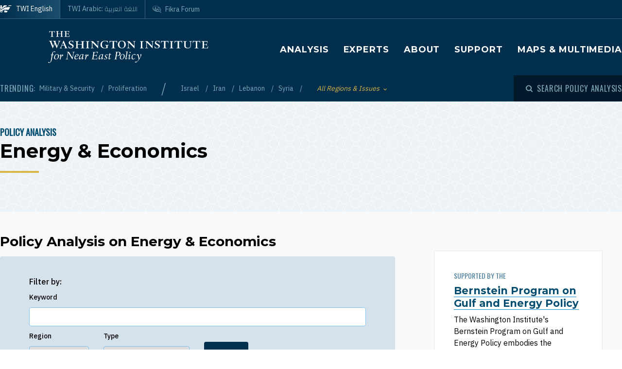

--- FILE ---
content_type: text/html; charset=UTF-8
request_url: https://www.washingtoninstitute.org/policy-analysis/energy-economics?page=57
body_size: 18379
content:
<!DOCTYPE html>
<html lang="en" dir="ltr" prefix="og: https://ogp.me/ns#">
  <head>
    <meta charset="utf-8" />
<link rel="canonical" href="https://www.washingtoninstitute.org/policy-analysis/energy-economics" />
<meta property="og:type" content="website" />
<meta property="og:url" content="https://www.washingtoninstitute.org/policy-analysis/energy-economics" />
<meta property="fb:app_id" content="256281040558" />
<meta name="twitter:card" content="summary_large_image" />
<meta name="twitter:title" content="Energy &amp; Economics" />
<meta property="og:image" content="https://www.washingtoninstitute.org/modules/custom/newcity_customizations/newcity_customizations.info.yml/images/twi-default-social.jpg" />
<meta property="twitter:image" content="https://www.washingtoninstitute.org/modules/custom/newcity_customizations/newcity_customizations.info.yml/images/twi-default-social.jpg" />
<meta name="Generator" content="Drupal 10 (https://www.drupal.org)" />
<meta name="MobileOptimized" content="width" />
<meta name="HandheldFriendly" content="true" />
<meta name="viewport" content="width=device-width, initial-scale=1.0" />
<link rel="icon" href="/themes/custom/wayah/favicon.ico" type="image/vnd.microsoft.icon" />
<link rel="alternate" hreflang="en" href="https://www.washingtoninstitute.org/policy-analysis/energy-economics" />
<link rel="alternate" hreflang="ar" href="https://www.washingtoninstitute.org/ar/policy-analysis/altaqt-walaqtsad" />
<link rel="alternate" hreflang="fa" href="https://www.washingtoninstitute.org/fa/policy-analysis/anrzhy-w-aqtsad" />
<script src="/sites/default/files/google_tag/main/google_tag.script.js?t8v94y" defer></script>

    <title>Energy &amp; Economics | The Washington Institute</title>
    <link rel="stylesheet" media="all" href="/sites/default/files/css/css_oTZbtMG1jcgPvOLIYzdfRVKxkPfdmoyvp_PxjPjlO8o.css?delta=0&amp;language=en&amp;theme=wayah&amp;include=eJw9yVESgyAMhOELoZxpNVulA8IkULWn77RaXjJf_p2z0ou2gjjiicPN37BlTYjhTWenVSY_wehegbv53x1TlhbpdpxYr_UitxsPojalDDwKtdo_51yp_dF0cyWk94Kl24Jwgn4AQeNAQQ" />
<link rel="stylesheet" media="all" href="/sites/default/files/css/css_8iPoFQS_2d0_p6hdFNgTu0423XW_15sryDTWvZh5KoI.css?delta=1&amp;language=en&amp;theme=wayah&amp;include=eJw9yVESgyAMhOELoZxpNVulA8IkULWn77RaXjJf_p2z0ou2gjjiicPN37BlTYjhTWenVSY_wehegbv53x1TlhbpdpxYr_UitxsPojalDDwKtdo_51yp_dF0cyWk94Kl24Jwgn4AQeNAQQ" />
<link rel="stylesheet" media="all" href="https://fonts.googleapis.com/css2?family=IBM+Plex+Sans:wght@400;500&amp;family=IBM+Plex+Serif:wght@400;500;700&amp;family=Oswald&amp;family=Montserrat:wght@400;600;700;800&amp;family=Changa:wght@200&amp;display=swap" />
<link rel="stylesheet" media="all" href="/sites/default/files/css/css_-NV3P3nQATrrVGOGfiItb7s10fdTOp0A9NHRpZrK7NE.css?delta=3&amp;language=en&amp;theme=wayah&amp;include=eJw9yVESgyAMhOELoZxpNVulA8IkULWn77RaXjJf_p2z0ou2gjjiicPN37BlTYjhTWenVSY_wehegbv53x1TlhbpdpxYr_UitxsPojalDDwKtdo_51yp_dF0cyWk94Kl24Jwgn4AQeNAQQ" />
<link rel="stylesheet" media="print" href="/sites/default/files/css/css_5h7AQpT5NGvaC8LWap7SsAXA3Ytuf6guj7eFMv_KjzU.css?delta=4&amp;language=en&amp;theme=wayah&amp;include=eJw9yVESgyAMhOELoZxpNVulA8IkULWn77RaXjJf_p2z0ou2gjjiicPN37BlTYjhTWenVSY_wehegbv53x1TlhbpdpxYr_UitxsPojalDDwKtdo_51yp_dF0cyWk94Kl24Jwgn4AQeNAQQ" />

    
    <meta name="format-detection" content="telephone=no">
  </head>
  <body>
        <a href="#main-content" class="visually-hidden focusable block text-center">
      Skip to main content
    </a>
    <noscript><iframe src="https://www.googletagmanager.com/ns.html?id=GTM-N3G3KV2" height="0" width="0" style="display:none;visibility:hidden"></iframe></noscript>
      <div class="dialog-off-canvas-main-canvas" data-off-canvas-main-canvas>
    <div class="layout-container">
  
<header class="header relative
               text-white
               
               bg-blue
               ">

    <div class="flex justify-between sm:hidden py-10 px-15">
    <a class="flex items-center pr-15" href="/">
      <img src="/themes/custom/wayah/static/twi_logo-lockup.svg" alt="TWI logo" class="h-40" />
      <span class="sr-only">The Washington Institute for Near East Policy</span>
    </a>
    <button id="main-menu-toggler" aria-expanded="false" class="flex relative items-center px-10 py-5 text-blue-120">
      <svg id="main-menu-open-logo" class="fill-current h-15 w-15" aria-hidden="true" viewBox="0 0 22 22" xmlns="http://www.w3.org/2000/svg"><g><rect x="0.5" y="18" width="21" height="4"/><rect x="0.5" y="9" width="21" height="4"/><rect x="0.5" width="21" height="4"/></g></svg>
      <svg id="main-menu-close-logo" class="hidden fill-current h-15 w-15" aria-hidden="true" width="14" height="14" viewBox="0 0 14 14" xmlns="http://www.w3.org/2000/svg"><path d="M13.69.321a1.057 1.057 0 0 0-1.498 0L7 5.503 1.808.31A1.057 1.057 0 1 0 .31 1.808L5.503 7 .31 12.192a1.057 1.057 0 1 0 1.497 1.497L7 8.497l5.192 5.192a1.057 1.057 0 1 0 1.497-1.497L8.497 7l5.192-5.192a1.064 1.064 0 0 0 0-1.487z" fill="currentColor" fill-rule="evenodd"/></svg>
      <span aria-hidden="true" class="pl-10 font-sans_alt uppercase">Menu</span>
      <span class="sr-only">Toggle Main Menu</span>
    </button>
  </div>

    <div id="header-content" class="hidden sm:flex flex-col px-30 sm:px-0" style="transition: height 300ms;">

    <div class="container py-15 border-b-1 border-dashed border-blue-230 mb-20  sm:py-25  sm:border-b-0 sm:mb-0 flex-row-wrap">
      <div class="flex flex-wrap justify-between">
        <div class="header__logo hidden sm:flex items-center sm:flex-shrink-0 max-w-full xl:flex-2/5">
          <a href="/" class="flex items-center">
            <div>
              <img src="/themes/custom/wayah/static/logo40.svg" alt="logo"/>
            </div>
            <div class="pl-15">
              <img src="/themes/custom/wayah/static/wordmark.svg" alt="wordmark" class="ie11:max-w-none" />
            </div>
            <span class="visually-hidden">Homepage</span>

          </a>
        </div>

        <div class="header__nav flex flex-col items-end">
          <div class="header__main-nav sm:mt-25">
                    <div>
    <nav role="navigation" aria-labelledby="block-wayah-main-menu-menu" id="block-wayah-main-menu">
            
  <h2 class="visually-hidden" id="block-wayah-main-menu-menu">Main navigation</h2>
  

        <div>


<div class="main-nav text-base md:text-lg font-bold font-heading uppercase tracking-wider">
  <ul class="no-decoration sm:flex flex-wrap -mt-10 ">
                      <li class="mt-10 pr-30"><a 
        class=""
        href="/policy-analysis">Analysis</a></li>
                      <li class="mt-10 pr-30"><a 
        class=""
        href="/experts">Experts</a></li>
                      <li class="mt-10 pr-30"><a 
        class=""
        href="/about">About</a></li>
                      <li class="mt-10 pr-30"><a 
        class=""
        href="/support">Support</a></li>
                      <li class="mt-10 "><a 
        class=""
        href="/maps-multimedia">Maps &amp; Multimedia</a></li>
      </ul>
</div></div>
  </nav>

  </div>

              </div>
        </div>
      </div>
    </div>

    <div class="header__subhead 
                sm:bg-blue-800 text-blue-230
                ">
      <div class="header__subhead-flexbox container flex flex-wrap flex-row sm:items-center text-sm sm:pt-15 md:pt-0">
        <div class="flex-none w-full sm:w-auto mr-8 mb-10 sm:mb-0 text-base text-blue-120 sm:text-blue-230">
          <span class="font-sans_alt uppercase tracking-wider">Trending:</span>
        </div>
                      <div id="block-trendingissues" class="header__trending-list">
  
  
  <ul class="slash ">
      <li>
                      <a class="" href="/policy-analysis/military-security" >
                      Military &amp; Security
                            </a>
          </li>
      <li>
                      <a class="" href="/policy-analysis/proliferation" >
                      Proliferation
                            </a>
          </li>
  </ul></div>

              <div id="block-trendingregions" class="header__trending-list">
  
  
  <ul class="slash ">
      <li>
                      <a class="" href="/policy-analysis/israel" >
                      Israel
                            </a>
          </li>
      <li>
                      <a class="" href="/policy-analysis/iran" >
                      Iran
                            </a>
          </li>
      <li>
                      <a class="" href="/policy-analysis/lebanon" >
                      Lebanon
                            </a>
          </li>
      <li>
                      <a class="" href="/policy-analysis/syria" >
                      Syria
                            </a>
          </li>
  </ul></div>

          
        <div class="pr-30">
          <button id="drawer-toggle" aria-expanded="false" class="text-gold italic flex flex-nowrap items-center">
            <span class="sr-only">Toggle List of </span>
            <span aria-hidden="true">All Regions & Issues</span>
            <svg aria-hidden="true" class="ml-8 mt-4 h-5 fill-current transition-transform duration-200" viewBox="0 0 7 5" xmlns="http://www.w3.org/2000/svg"><path d="M3.5 4.326L7 .826 6.174 0 3.5 2.688.826 0 0 .826z" fill-rule="nonzero" opacity=".9"/></svg>
          </button>
        </div>


                <div class="header__tray hidden sm:order-last -ml-30 escape-container overflow-hidden sm:bg-blue-800" style="transition: height 300ms; height: 0; min-width: 100vw;">
          <div class="container px-30 sm:px-0">
            <div class="lg:flex sm:px-20 md:px-50 lg:px-0">
                              <div class="sm:pt-40 lg:pt-20 sm:pb-30 mb-15 sm:mb-0 border-dashed border-blue-230 border-opacity-25 lg:pr-40">
                  <div class="views-element-container" id="block-views-block-header-drawer-listings-regions">
  <div class="header__tray-panel">
    
    
    <h2 class="header__tray-panel-headline intro-decoration-underline__sm">Regions &amp; Countries</h2>
    <div class="header__tray-panel-content">
      <div><div class="js-view-dom-id-75dddf55b6e0df6a558660e7de3eec03753f5e5a361b9514c5f51f08ffc277ea">
  
  
  

  
  
  

  <div class="">
  <div>
  
  <ul class="list-none column-count-3">

          <li><div class="views-field views-field-name"><span class="field-content"><a href="/policy-analysis/egypt" hreflang="en">Egypt</a></span></div></li>
          <li><div class="views-field views-field-name"><span class="field-content"><a href="/policy-analysis/gulf-states" hreflang="en">Gulf States</a></span></div></li>
          <li><div class="views-field views-field-name"><span class="field-content"><a href="/policy-analysis/iran" hreflang="en">Iran</a></span></div></li>
          <li><div class="views-field views-field-name"><span class="field-content"><a href="/policy-analysis/iraq" hreflang="en">Iraq</a></span></div></li>
          <li><div class="views-field views-field-name"><span class="field-content"><a href="/policy-analysis/israel" hreflang="en">Israel</a></span></div></li>
          <li><div class="views-field views-field-name"><span class="field-content"><a href="/policy-analysis/jordan" hreflang="en">Jordan</a></span></div></li>
          <li><div class="views-field views-field-name"><span class="field-content"><a href="/policy-analysis/lebanon" hreflang="en">Lebanon</a></span></div></li>
          <li><div class="views-field views-field-name"><span class="field-content"><a href="/policy-analysis/middle-east" hreflang="en">Middle East</a></span></div></li>
          <li><div class="views-field views-field-name"><span class="field-content"><a href="/policy-analysis/north-africa" hreflang="en">North Africa</a></span></div></li>
          <li><div class="views-field views-field-name"><span class="field-content"><a href="/policy-analysis/palestinians" hreflang="en">Palestinians</a></span></div></li>
          <li><div class="views-field views-field-name"><span class="field-content"><a href="/policy-analysis/syria" hreflang="en">Syria</a></span></div></li>
          <li><div class="views-field views-field-name"><span class="field-content"><a href="/policy-analysis/turkey" hreflang="en">Turkey</a></span></div></li>
    
  </ul>

</div>

    </div>
    

  

  

  
  
</div>
</div>

    </div>
  </div>
</div>
                </div>
                              <div class="sm:pt-40 lg:pt-20 sm:pb-30 mb-15 sm:mb-0 border-dashed border-blue-230 border-opacity-25 sm:border-t-1 lg:border-t-0 lg:border-l-1 lg:pl-40">
                  <div class="views-element-container" id="block-views-block-header-drawer-listings-issues">
  <div class="header__tray-panel">
    
    
    <h2 class="header__tray-panel-headline intro-decoration-underline__sm">Issues</h2>
    <div class="header__tray-panel-content">
      <div><div class="js-view-dom-id-dbd8cc6d5b0268a7dea36d54cf7e2121a9b8afe29b007d6e736557c329306a15">
  
  
  

  
  
  

  <div class="">
  <div>
  
  <ul class="list-none column-count-3">

          <li><div class="views-field views-field-name"><span class="field-content"><a href="/policy-analysis/arab-islamic-politics" hreflang="en">Arab &amp; Islamic Politics</a></span></div></li>
          <li><div class="views-field views-field-name"><span class="field-content"><a href="/policy-analysis/arab-israeli-relations" hreflang="en">Arab-Israeli Relations</a></span></div></li>
          <li><div class="views-field views-field-name"><span class="field-content"><a href="/policy-analysis/democracy-reform" hreflang="en">Democracy &amp; Reform</a></span></div></li>
          <li><div class="views-field views-field-name"><span class="field-content"><a href="/policy-analysis/energy-economics" hreflang="en">Energy &amp; Economics</a></span></div></li>
          <li><div class="views-field views-field-name"><span class="field-content"><a href="/policy-analysis/great-power-competition" hreflang="en">Great Power Competition</a></span></div></li>
          <li><div class="views-field views-field-name"><span class="field-content"><a href="/policy-analysis/gulf-energy-policy" hreflang="en">Gulf &amp; Energy Policy</a></span></div></li>
          <li><div class="views-field views-field-name"><span class="field-content"><a href="/policy-analysis/military-security" hreflang="en">Military &amp; Security</a></span></div></li>
          <li><div class="views-field views-field-name"><span class="field-content"><a href="/policy-analysis/peace-process" hreflang="en">Peace Process</a></span></div></li>
          <li><div class="views-field views-field-name"><span class="field-content"><a href="/policy-analysis/proliferation" hreflang="en">Proliferation</a></span></div></li>
          <li><div class="views-field views-field-name"><span class="field-content"><a href="/policy-analysis/terrorism" hreflang="en">Terrorism</a></span></div></li>
          <li><div class="views-field views-field-name"><span class="field-content"><a href="/policy-analysis/us-policy" hreflang="en">U.S. Policy</a></span></div></li>
    
  </ul>

</div>

    </div>
    

  

  

  
  
</div>
</div>

    </div>
  </div>
</div>
                </div>
                          </div>
            <button id="drawer-closer" class="sm:hidden text-gold italic flex flex-nowrap items-center">
              <span class="sr-only">Close List of All Regions and Issues</span>
              <span aria-hidden="true">Close</span>
              <svg aria-hidden="true" class="h-5 ml-8 mb-5 fill-current" style="transform: rotate(180deg);" viewBox="0 0 7 5" xmlns="http://www.w3.org/2000/svg"><path d="M3.5 4.326L7 .826 6.174 0 3.5 2.688.826 0 0 .826z" fill-rule="nonzero" opacity=".9"/></svg>
            </button>

          </div>
        </div>
                <div class="header__search w-full md:w-auto py-15 sm:pl-25 md:ml-auto my-15 sm:mb-0 md:my-0 border-blue-210 border-t-1 border-b-1 sm:mb-0 sm:border-t-0 sm:border-b-0
                    text-blue-120 sm:text-blue-230">
          <button id="search-modal-opener" aria-label="Open modal" class="flex relative items-center">
            <svg aria-hidden="true" width="15" height="15" viewBox="0 0 15 15" xmlns="http://www.w3.org/2000/svg"><path d="M10.243 2.243a6.002 6.002 0 0 1 .648 7.72l2.887 2.886a1 1 0 0 1-1.327 1.492l-.087-.078-2.887-2.887a6.002 6.002 0 0 1-7.72-9.133 6 6 0 0 1 8.486 0zM3.172 3.657a4 4 0 1 0 5.656 5.657 4 4 0 0 0-5.656-5.657z" fill="currentColor" fill-rule="nonzero"/></svg>
            <span class="pl-8 font-sans_alt uppercase tracking-wider text-base">Search Policy Analysis</span>
          </button>
        </div>

      </div>
    </div>

    <div class="header__superhead container pb-15 sm:pb-0 border-blue-230 sm:border-border border-b-1 sm:order-first text-sm">
      <div class="header__superhead-flexbox inline-flex flex-col sm:flex-row text-blue-230 sm:text-white">
        <div class="header__home__wrapper mr-auto sm:mr-0">
          <a class="header__home" href="/">
            <svg aria-hidden="true" class="hidden sm:block fill-current z-10 h-15 ie11:w-30 mr-8 flex-shrink-0" viewBox="0 0 1034 618" xmlns="http://www.w3.org/2000/svg"><path d="M364 439.384c152.11-23.576 262.16 36.991 287 52.343l-49.726 75.058h-.165S581.734 595 545.894 595H364zM257 479l-63.225 89.326s-18.943 26.314-54.057 26.54L-4 595c81.632-20.404 184.324-80.135 184.324-80.135C205.944 500.91 232.636 487.99 257 479zm380.938-340.935C751.26 136.367 835.604 168.513 859 179.598L716.795 390.474c-133.392-30.307-250.847-25.354-357.304 4.057v-72.784l-60.616 89.27c-45.51 17.453-97.028 44.033-140.47 66.793C58.43 530.17-6.104 555.1-49 558V427.173c66.482-1.793 151.824-19.977 371.841-178.446 87.622-63.067 170.992-94.082 247.237-105.261v83.09zM160.938-23v251.12L338.33 5.013S357.987-23 394.085-23H572v99.03c-108.555 24.265-195.714 70.447-278.512 134.775C61.986 390.6-33.298 371.933-49 369.11V-23h209.939zM53.766 180.064l-16.297 40.229H-2.395l34.86 33.966-17.847 41.462L53.765 272.5l42.388 23.221-17.512-41.462 34.858-33.966H73.137l-19.372-40.229zm0-169.69L37.468 50.53H-2.395l34.86 33.99-17.847 41.439 39.147-23.174 42.388 23.174L78.641 84.52l34.858-33.99H73.137L53.765 10.374zM985-5l-43.402 61.402C909.233 54.328 813.373 50.423 698 66l38.978-48.451S750.436-5 778.982-5H985z" fill-rule="evenodd"/></svg>
            <span>TWI English</span>
          </a>
        </div>
        <a class="mr-auto sm:mr-0 " href="/ar">
          <span class="relative">TWI Arabic: <span class="font-rtl font-ar">اللغة العربية</span></span>
        </a>
        
        <a class="header__fikra mr-auto sm:mr-0 " href="/fikraforum">
          <svg aria-hidden="true" class="hidden sm:block fill-current z-10 h-15 ie11:w-30 mr-8 flex-shrink-0" viewBox="0 0 23 19" xmlns="http://www.w3.org/2000/svg"><path d="M1.91 10.533C-2.53 5.493 1.217-.586 8.552.045c6.513.56 16.588 6.445 12.41 13.11.127.557.332 1.231.559 1.919l.154.459c.57 1.684 1.195 3.314 1.035 3.39-.143.07-1.473-1.023-2.832-2.167l-.388-.327c-.773-.654-1.52-1.29-2.023-1.7-6.391 1.163-12.635-.877-15.557-4.196zm18.004 1.574C24.438 6.137 12.95.039 6.279.57 3.153.818.155 2.66.861 6.338c1.078 5.62 9.263 7.635 16.43 6.643 1.51 1.287 2.705 3.277 4.373 4.406-.403-1.811-1.267-3.55-1.75-5.28zm-2.098-1.05c-.002.652-.482.86-1.023.981-.354.112-.743.181-1.074.243l.005-.02c.03-.112.172-.627.17-.679l1.458-.398c.152-.045.305-.088.462-.126zm-3.67-7.865c2.793.994 4.786 2.788 6.117 5.244-1.614-1.533-3.192-3.1-5.418-4.02-.445 1.186-.536 3.11-.525 4.753.89.168 1.896.285 3.147.315-.144-.627.215-1.693.699-1.398 4.228 2.577-3.624 2.967-5.419 1.573C9.633 15.005.01 8.918 2.434 3.366 1.187 8.81 11.123 14.23 12.222 7.037c.221.437.715 1.123.644 1.628 0 0 .25.326.58.35.436-1.661-.06-4.485.7-5.823zm4.656 6.203c.225-.168-.478-1.002-.71-.634-.326.376.38.88.71.634zM5.95 3.939c0-.346.854-.223.854-.223 2.323.151 3.173 2.616 2.622 5.07C5.69 10.4 5.876 6.421 6.509 4.433c-.285-.146-.56-.33-.56-.495zm11.342 2.923c.382.026.375.44.35.874-.606.123-.627-.612-.35-.874zM7.503 4.94c-.91.931-.933 3.477 1.049 2.622.422-.998-.213-2.314-1.049-2.622zm.04-2.5l.305.245.061.793s-.183-.061-.305-.244-.366-.275-.366-.275l.305-.519zm-.854-.23l.305.244.06.793s-.182-.06-.304-.244c-.122-.183-.367-.274-.367-.274l.306-.52z" fill-rule="evenodd"/></svg>
          <span class="relative">Fikra Forum</span>
        </a>
      </div>
    </div>

    <div class="py-15 sm:hidden">
      <button id="main-menu-closer" class="flex relative items-center text-blue-120">
        <svg class="fill-current h-15 w-15" aria-hidden="true" width="14" height="14" viewBox="0 0 14 14" xmlns="http://www.w3.org/2000/svg"><path d="M13.69.321a1.057 1.057 0 0 0-1.498 0L7 5.503 1.808.31A1.057 1.057 0 1 0 .31 1.808L5.503 7 .31 12.192a1.057 1.057 0 1 0 1.497 1.497L7 8.497l5.192 5.192a1.057 1.057 0 1 0 1.497-1.497L8.497 7l5.192-5.192a1.064 1.064 0 0 0 0-1.487z" fill="currentColor" fill-rule="evenodd"/></svg>
        <span class="pl-10 font-sans_alt uppercase">Close Menu</span>
      </button>
    </div>
  </div>

    <div id="search-modal" class="z-50 fixed inset-0 bg-blue-800 transition-opacity duration-300" aria-hidden="true">
    <div role="dialog" aria-modal="true" aria-labelledby="search-modal-label">
      <div id="search-modal-content" class="container flex flex-col relative mx-auto px-10 pt-50">
        <button id="search-modal-closer" disabled class="relative self-end text-blue-230 text-base" aria-label="Close modal" data-micromodal-close>
          <svg class="fill-current inline-block mr-8 w-12" aria-hidden="true" width="14" height="14" viewBox="0 0 14 14" xmlns="http://www.w3.org/2000/svg"><path d="M13.69.321a1.057 1.057 0 0 0-1.498 0L7 5.503 1.808.31A1.057 1.057 0 1 0 .31 1.808L5.503 7 .31 12.192a1.057 1.057 0 1 0 1.497 1.497L7 8.497l5.192 5.192a1.057 1.057 0 1 0 1.497-1.497L8.497 7l5.192-5.192a1.064 1.064 0 0 0 0-1.487z" fill="currentColor" fill-rule="evenodd"/></svg>
          <span class="uppercase font-sans_alt tracking-wider align-middle">Close</span>
        </button>
        <form class="mt-30" method="get" action="/policy-analysis">
          <label class="inline-block text-white text-lg sm:text-3xl md:text-5xl lg:text-7xl font-heading font-bold mb-10" for="policy-search" id="search-modal-label">Search Policy Analysis</label>
          <div class="flex sm:mt-20">
            <input class="flex-1 bg-blue-500 font-heading font-normal text-blue-250 sm:text-lg md:text-2xl lg:text-4xl px-15 py-20 sm:p-40 border-0" id="policy-search" name="keyword" placeholder="Enter keywords to search..."/>
            <button type="submit" class="bg-blue-500 hover:bg-blue-290 ml-10 px-25 md:px-35 lg:px-40 text-white text-base" aria-label="Search">
              <svg class="fill-current mx-auto" aria-hidden="true" width="15" height="15" viewBox="0 0 15 15" xmlns="http://www.w3.org/2000/svg"><path d="M10.243 2.243a6.002 6.002 0 0 1 .648 7.72l2.887 2.886a1 1 0 0 1-1.327 1.492l-.087-.078-2.887-2.887a6.002 6.002 0 0 1-7.72-9.133 6 6 0 0 1 8.486 0zM3.172 3.657a4 4 0 1 0 5.656 5.657 4 4 0 0 0-5.656-5.657z" fill="currentColor" fill-rule="nonzero"/></svg>
              <span class="hidden sm:block mt-3 uppercase font-sans_alt tracking-wider">Search</span>
            </button>
          </div>
                  </form>
      </div>
    </div>
  </div>
</header>
  <main role="main" id="main-content">
          <div class="layout-content">
          <div>
    <div data-drupal-messages-fallback class="hidden"></div>
<div id="block-wayah-content">
  
    
              <div>
      
      

      <div class="page-header">
      <div class="bg-blue-50 pb-20 lg:pb-60" style="background-image: url('/themes/custom/wayah/static/bgtile_stars-light.svg');">
      <div class="container xl-max:px-20 pt-20 lg:pt-50">
                <div class="pseudo-breadcrumb text-blue-500 uppercase font-sans_alt">
                  <div id="block-wayah-breadcrumbs">
  
    
      <nav role="navigation" aria-labelledby="system-breadcrumb">
  <h2 id="system-breadcrumb" class="visually-hidden">Breadcrumb</h2>
  <div class="font-sans_alt text-lg uppercase">
    <ul class="slash ">
      <li>
                      <a class="font-bold " href="/policy-analysis" >
                      Policy Analysis
                            </a>
          </li>
  </ul>  </div>
</nav>

  </div>

      
        </div>
                <div>
          <h1 class="intro-decoration-underline">
            <div class="field field--name-name field--type-string field--label-hidden field__item">Energy &amp; Economics</div>
      </h1>

          
        </div>
      </div>
    </div>
  </div>
                        <div class="layout layout--onecol">
        <div >
          
        </div>
      </div>
    
<div class="layout layout--sidebar bg-gray-100">
  <div class="container sidebar-container flex flex-col-reverse flex-wrap lg:flex-row lg:flex-no-wrap lg:space-x-40">
            <div class="sidebar__main">
      <div class="lg-max:px-10 py-10 lg:py-40">
          <div>
  
  
  <div class="container pb-20 lg:pb-40">
        <h2 id="policy-analysis-on-energy-economics" class=" text-3xl mb-10">Policy Analysis on Energy &amp; Economics</h2>
        
<div class="field field--name-field-view field--type-viewfield field--label-hidden">
  
    
        
<div class="field__item field__item-label-hidden">
  
    
      <div class="views-element-container"><div class="js-view-dom-id-9b2d9828dbd2a743ebdc3ef28af516d5226ce258b19c3b6501d8ac9b9f08e3c7">
  
  
  

  
  <form class="views-exposed-form" data-drupal-selector="views-exposed-form-policy-article-listings-block-6" action="/policy-analysis/energy-economics" method="get" id="views-exposed-form-policy-article-listings-block-6" accept-charset="UTF-8">
  
<div class="bg-blue-120 py-20 lg:py-40 px-20 lg:px-60 rounded mb-40">
  <p class="mb-10 font-medium">Filter by:</p>
      <div class="mb-10">
    
<div class="js-form-item form-item js-form-type-textfield form-item-keyword js-form-item-keyword text-sm mb-10 lg:mb-0">
      <label for="edit-keyword">Keyword</label>
        <input data-drupal-selector="edit-keyword" type="text" id="edit-keyword" name="keyword" value="" size="30" maxlength="128" class="form-text" />

        </div>

  </div>
      <div class="md:flex md:space-x-30 items-end">
    
<div class="js-form-item form-item js-form-type-select form-item-region js-form-item-region text-sm mb-10 lg:mb-0">
      <label for="edit-region">Region</label>
        <select data-drupal-selector="edit-region" id="edit-region" name="region" class="form-select"><option value="All" selected="selected">- Any -</option><option value="13">Egypt</option><option value="17">Gulf States</option><option value="16">Iran</option><option value="14">Iraq</option><option value="34">Israel</option><option value="44">Jordan</option><option value="36">Lebanon</option><option value="54">Middle East</option><option value="40">North Africa</option><option value="35">Palestinians</option><option value="45">Syria</option><option value="42">Turkey</option></select>
        </div>

<div class="js-form-item form-item js-form-type-select form-item-type js-form-item-type text-sm mb-10 lg:mb-0">
      <label for="edit-type">Type</label>
        <select data-drupal-selector="edit-type" id="edit-type" name="type" class="form-select"><option value="All" selected="selected">- Any -</option><option value="95">Articles &amp; Testimony</option><option value="96">Brief Analysis</option><option value="97">In-Depth Reports</option></select>
        </div>
<div data-drupal-selector="edit-actions" class="form-actions js-form-wrapper form-wrapper" id="edit-actions">  <input data-drupal-selector="edit-submit-policy-article-listings" type="submit" id="edit-submit-policy-article-listings" value="Apply" class="button js-form-submit form-submit btn" />
</div>

  </div>
</div>
</form>

  

  <div class="">
  

  <div>


    <div  class="first odd">
  
    <div>
  
  <a href="/policy-analysis/us-trade-middle-east-opportunities-and-challenges" class="teaser block lg:flex mb-30">
    <div class="">
        <div class="superhead font-sans_alt text-sm text-blue-280 uppercase mb-8">In-Depth Reports</div>
        <div>
      <span class="heading font-semibold text-lg font-heading text-blue-500 link">U.S. Trade with the Middle East:</span>
    </div>
        <div class="byline text-sm mt-5 italic">Opportunities and Challenges</div>
    
    <div class="font-serif text-sm my-15">
      
            <div class="wysiwyg font-serif field field--name-body field--type-text-with-summary field--label-hidden field__item">  <div class="trimmed">When I look at the set of challenges we face in the Middle East, it seems like a lot of elements are now being pushed to the fore -- Iran, Iraq, the Israeli-Palestinian peace process, and democratization. One issue that always has garnered less attention in the region is economics</div>

</div>
      
    </div>

    <div class="font-gray-930 text-xs flex flex-wrap">
      <div>Sep 19, 2003 </div>
                </div>
  </div>
</a></div>

    </div>
  

    <div  class="even">
  
    <div>
  
  <a href="/policy-analysis/iraqs-ruptured-pipeline-peace" class="teaser block lg:flex mb-30">
    <div class="">
        <div class="superhead font-sans_alt text-sm text-blue-280 uppercase mb-8">Articles &amp; Testimony</div>
        <div>
      <span class="heading font-semibold text-lg font-heading text-blue-500 link">Iraq&#039;s Ruptured Pipeline to Peace</span>
    </div>
    
    <div class="font-serif text-sm my-15">
      
            <div class="wysiwyg font-serif field field--name-body field--type-text-with-summary field--label-hidden field__item">  <div class="trimmed">The attacks against the United Nations headquarters yesterday and against Iraq's oil pipeline to Turkey last weekend illustrate how political and economic security are closely entwined. Ba'athist diehards know that the continuing hardships stemming from economic collapse is what will raise the political temperature among ordinary Iraqis. The lack of</div>

</div>
      
    </div>

    <div class="font-gray-930 text-xs flex flex-wrap">
      <div>Aug 20, 2003 </div>
              <span class="mx-8 text-blue-280">◆</span>
        <ul class="comma-separated contents">
                    <li>Michael Knights</li>
                  </ul>
                </div>
  </div>
</a></div>

    </div>
  

    <div  class="odd">
  
    <div>
  
  <a href="/policy-analysis/turkish-water-israel" class="teaser block lg:flex mb-30">
    <div class="">
        <div class="superhead font-sans_alt text-sm text-blue-280 uppercase mb-8">Brief Analysis</div>
        <div>
      <span class="heading font-semibold text-lg font-heading text-blue-500 link">Turkish Water to Israel?</span>
    </div>
    
    <div class="font-serif text-sm my-15">
      
            <div class="wysiwyg font-serif field field--name-body field--type-text-with-summary field--label-hidden field__item">  <div class="trimmed">A Turkish delegation is expected to be in Israel within the next few weeks, perhaps as early as August 20, to sign an agreement committing Israel to buy 50 million cubic meters (mcm) of water annually from Turkey for the next twenty years. Once the operational details -- price, timeline</div>

</div>
      
    </div>

    <div class="font-gray-930 text-xs flex flex-wrap">
      <div>Aug 14, 2003 </div>
                </div>
  </div>
</a></div>

    </div>
  

    <div  class="even">
  
    <div>
  
  <a href="/policy-analysis/budgetary-predictions-cast-doubt-rapid-iraqi-reconstruction" class="teaser block lg:flex mb-30">
    <div class="">
        <div class="superhead font-sans_alt text-sm text-blue-280 uppercase mb-8">Brief Analysis</div>
        <div>
      <span class="heading font-semibold text-lg font-heading text-blue-500 link">Budgetary Predictions Cast Doubt on Rapid Iraqi Reconstruction</span>
    </div>
    
    <div class="font-serif text-sm my-15">
      
            <div class="wysiwyg font-serif field field--name-body field--type-text-with-summary field--label-hidden field__item">  <div class="trimmed">If Iraq is to rebuild its infrastructure and restore its economy at the pace forecast by the Coalition Provisional Authority (CPA), it will need to bridge a major near-term financing gap by increasing capital inflows from outside the country and simultaneously improving its ability to absorb aid and investment. Oil</div>

</div>
      
    </div>

    <div class="font-gray-930 text-xs flex flex-wrap">
      <div>Aug 12, 2003 </div>
              <span class="mx-8 text-blue-280">◆</span>
        <ul class="comma-separated contents">
                    <li>Michael Knights</li>
                  </ul>
                </div>
  </div>
</a></div>

    </div>
  

    <div  class="odd">
  
    <div>
  
  <a href="/policy-analysis/us-policy-and-iraqi-oil-challenges-ahead" class="teaser block lg:flex mb-30">
    <div class="">
        <div class="superhead font-sans_alt text-sm text-blue-280 uppercase mb-8">Brief Analysis</div>
        <div>
      <span class="heading font-semibold text-lg font-heading text-blue-500 link">U.S. Policy and Iraqi Oil:</span>
    </div>
        <div class="byline text-sm mt-5 italic">The Challenges Ahead</div>
    
    <div class="font-serif text-sm my-15">
      
            <div class="wysiwyg font-serif field field--name-body field--type-text-with-summary field--label-hidden field__item">  <div class="trimmed">This Thursday, the Organization of the Petroleum Exporting Countries (OPEC) -- the oil producers' cartel of which Iraq is a founding member -- meets in Vienna to discuss production cuts intended to maintain the current, relatively high price of oil. The United States is not expected to send a representative</div>

</div>
      
    </div>

    <div class="font-gray-930 text-xs flex flex-wrap">
      <div>Apr 22, 2003 </div>
              <span class="mx-8 text-blue-280">◆</span>
        <ul class="comma-separated contents">
                    <li>Simon Henderson</li>
                  </ul>
                </div>
  </div>
</a></div>

    </div>
  

    <div  class="even">
  
    <div>
  
  <a href="/policy-analysis/fighting-all-fronts" class="teaser block lg:flex mb-30">
    <div class="">
        <div class="superhead font-sans_alt text-sm text-blue-280 uppercase mb-8">Articles &amp; Testimony</div>
        <div>
      <span class="heading font-semibold text-lg font-heading text-blue-500 link">Fighting on All Fronts</span>
    </div>
    
    <div class="font-serif text-sm my-15">
      
            <div class="wysiwyg font-serif field field--name-body field--type-text-with-summary field--label-hidden field__item">  <div class="trimmed">A recent State Department security warning urged all Americans abroad to make sure their cars have a full tank of gas. The message itself was odd: Is there really a Foggy Bottom office responsible for the level of petrol in every expatriate's gas tank? But the emphasis on prevention was</div>

</div>
      
    </div>

    <div class="font-gray-930 text-xs flex flex-wrap">
      <div>Feb 24, 2003 </div>
              <span class="mx-8 text-blue-280">◆</span>
        <ul class="comma-separated contents">
                    <li>Robert Satloff</li>
                  </ul>
                </div>
  </div>
</a></div>

    </div>
  

    <div  class="odd">
  
    <div>
  
  <a href="/policy-analysis/jordans-economic-upturn" class="teaser block lg:flex mb-30">
    <div class="">
        <div class="superhead font-sans_alt text-sm text-blue-280 uppercase mb-8">Brief Analysis</div>
        <div>
      <span class="heading font-semibold text-lg font-heading text-blue-500 link">Jordan&#039;s Economic Upturn</span>
    </div>
    
    <div class="font-serif text-sm my-15">
      
            <div class="wysiwyg font-serif field field--name-body field--type-text-with-summary field--label-hidden field__item">  <div class="trimmed">Jordan has always been regarded as a buffer state, wedged between turmoil to its east in Iraq and to its west in Israel and the West Bank. While those neighbors have faced turbulence in recent years, Jordan has enjoyed three years of substantial economic growth. Indeed, Jordan provides a positive</div>

</div>
      
    </div>

    <div class="font-gray-930 text-xs flex flex-wrap">
      <div>Feb 12, 2003 </div>
                </div>
  </div>
</a></div>

    </div>
  

    <div  class="even">
  
    <div>
  
  <a href="/policy-analysis/bushs-postwar-ambitions-iraq" class="teaser block lg:flex mb-30">
    <div class="">
        <div class="superhead font-sans_alt text-sm text-blue-280 uppercase mb-8">Articles &amp; Testimony</div>
        <div>
      <span class="heading font-semibold text-lg font-heading text-blue-500 link">Bush&#039;s Postwar Ambitions for Iraq</span>
    </div>
    
    <div class="font-serif text-sm my-15">
      
            <div class="wysiwyg font-serif field field--name-body field--type-text-with-summary field--label-hidden field__item">  <div class="trimmed">To bolster the case for war, U.S. Secretary of State Colin Powell presented the United Nations Security Council new evidence that Saddam Hussein continues to violate the disarmament clauses of Security Council resolution 1441. This strategy dovetails with President George Bush's repeated mantra that Saddam Hussein poses an unmistakable threat</div>

</div>
      
    </div>

    <div class="font-gray-930 text-xs flex flex-wrap">
      <div>Feb 10, 2003 </div>
                </div>
  </div>
</a></div>

    </div>
  

    <div  class="odd">
  
    <div>
  
  <a href="/policy-analysis/peace-pays-jordan" class="teaser block lg:flex mb-30">
    <div class="">
        <div class="superhead font-sans_alt text-sm text-blue-280 uppercase mb-8">Articles &amp; Testimony</div>
        <div>
      <span class="heading font-semibold text-lg font-heading text-blue-500 link">Peace Pays Off for Jordan</span>
    </div>
    
    <div class="font-serif text-sm my-15">
      
            <div class="wysiwyg font-serif field field--name-body field--type-text-with-summary field--label-hidden field__item">  <div class="trimmed">As Iraq continues its rejectionist course, Islamic militancy remains strong and ongoing terrorist attacks stoke Palestinian-Israeli violence, expectations in the Middle East have plunged lower than the Dead Sea. Yet amid the gloom there is a glimmer of good news: Jordan. It has been said that Jordan is the quintessential</div>

</div>
      
    </div>

    <div class="font-gray-930 text-xs flex flex-wrap">
      <div>Jan 31, 2003 </div>
              <span class="mx-8 text-blue-280">◆</span>
        <ul class="comma-separated contents">
                    <li>David Makovsky</li>
                  </ul>
                </div>
  </div>
</a></div>

    </div>
  

    <div  class="even">
  
    <div>
  
  <a href="/policy-analysis/iran-reformist-blues-economic-woes" class="teaser block lg:flex mb-30">
    <div class="">
        <div class="superhead font-sans_alt text-sm text-blue-280 uppercase mb-8">Brief Analysis</div>
        <div>
      <span class="heading font-semibold text-lg font-heading text-blue-500 link">Iran:</span>
    </div>
        <div class="byline text-sm mt-5 italic">Reformist Blues, Economic Woes</div>
    
    <div class="font-serif text-sm my-15">
      
            <div class="wysiwyg font-serif field field--name-body field--type-text-with-summary field--label-hidden field__item">  <div class="trimmed">Iran has been experiencing nationwide student demonstrations this week, touched off by a hardline court's recent decision to sentence Tehran professor Hashem Aghajari to death for advocating reform of the Shi'i clergy. Although Aghajari's message was well within the mainstream of traditional Shi'a thought, it presented a challenge to the</div>

</div>
      
    </div>

    <div class="font-gray-930 text-xs flex flex-wrap">
      <div>Nov 19, 2002 </div>
                </div>
  </div>
</a></div>

    </div>
  

    <div  class="odd">
  
    <div>
  
  <a href="/policy-analysis/prospects-palestinian-economic-reform" class="teaser block lg:flex mb-30">
    <div class="">
        <div class="superhead font-sans_alt text-sm text-blue-280 uppercase mb-8">Brief Analysis</div>
        <div>
      <span class="heading font-semibold text-lg font-heading text-blue-500 link">Prospects for Palestinian Economic Reform</span>
    </div>
    
    <div class="font-serif text-sm my-15">
      
            <div class="wysiwyg font-serif field field--name-body field--type-text-with-summary field--label-hidden field__item">  <div class="trimmed">The Palestinian economy has reached a situation like none it has ever experienced before. For several years leading up to 1999, average annual growth within the PA was estimated at 6.5 percent. Unemployment shrank to around 11.5 percent, poverty figures were on the decline, and, for the first time, the</div>

</div>
      
    </div>

    <div class="font-gray-930 text-xs flex flex-wrap">
      <div>Aug 19, 2002 </div>
                </div>
  </div>
</a></div>

    </div>
  

    <div  class="even">
  
    <div>
  
  <a href="/policy-analysis/palestinians-lost-marshall-plans" class="teaser block lg:flex mb-30">
    <div class="">
        <div class="superhead font-sans_alt text-sm text-blue-280 uppercase mb-8">Articles &amp; Testimony</div>
        <div>
      <span class="heading font-semibold text-lg font-heading text-blue-500 link">The Palestinians&#039; Lost Marshall Plans</span>
    </div>
    
    <div class="font-serif text-sm my-15">
      
            <div class="wysiwyg font-serif field field--name-body field--type-text-with-summary field--label-hidden field__item">  <div class="trimmed">The report released this week by the US Agency for International Development on malnutrition in the Palestinian territories signals how deep the humanitarian and economic crisis has become. It is heartening to see the growing concern about how to alleviate the suffering of Palestinians and at the same time give</div>

</div>
      
    </div>

    <div class="font-gray-930 text-xs flex flex-wrap">
      <div>Aug 9, 2002 </div>
              <span class="mx-8 text-blue-280">◆</span>
        <ul class="comma-separated contents">
                    <li>Patrick Clawson</li>
                  </ul>
                </div>
  </div>
</a></div>

    </div>
  

    <div  class="odd">
  
    <div>
  
  <a href="/policy-analysis/israeli-domestic-policy-issues-amid-sharp-economic-downturn" class="teaser block lg:flex mb-30">
    <div class="">
        <div class="superhead font-sans_alt text-sm text-blue-280 uppercase mb-8">Brief Analysis</div>
        <div>
      <span class="heading font-semibold text-lg font-heading text-blue-500 link">Israeli Domestic Policy Issues amid Sharp Economic Downturn</span>
    </div>
    
    <div class="font-serif text-sm my-15">
      
            <div class="wysiwyg font-serif field field--name-body field--type-text-with-summary field--label-hidden field__item">  <div class="trimmed">This week, amid a deep economic recession, the national unity government of Israeli prime minister Ariel Sharon narrowly adopted a 2003 austerity budget. Given the likelihood of new elections within a year, the time and attention of Israeli policymakers will likely be devoted to political maneuvering on serious domestic problems</div>

</div>
      
    </div>

    <div class="font-gray-930 text-xs flex flex-wrap">
      <div>Aug 2, 2002 </div>
              <span class="mx-8 text-blue-280">◆</span>
        <ul class="comma-separated contents">
                    <li>David Makovsky</li>
                  </ul>
                </div>
  </div>
</a></div>

    </div>
  

    <div  class="even">
  
    <div>
  
  <a href="/policy-analysis/watershed-will-iranian-people-should-not-be-ignored-time-around" class="teaser block lg:flex mb-30">
    <div class="">
        <div class="superhead font-sans_alt text-sm text-blue-280 uppercase mb-8">Articles &amp; Testimony</div>
        <div>
      <span class="heading font-semibold text-lg font-heading text-blue-500 link">Watershed:</span>
    </div>
        <div class="byline text-sm mt-5 italic">The Will of the Iranian People Should Not Be Ignored This Time Around</div>
    
    <div class="font-serif text-sm my-15">
      
            <div class="wysiwyg font-serif field field--name-body field--type-text-with-summary field--label-hidden field__item">  <div class="trimmed">Iran is reaching the boiling point. On July 21, the Islamic Revolutionary Guard Corps, enforcers for Supreme Leader Ayatollah Ali Khamenei's religious dictatorship, issued a warning that some Iranians see as a possible prelude to a state-of-emergency declaration and a Tiananmen Square-style crackdown. The basis of the Revolutionary Guards' complaints</div>

</div>
      
    </div>

    <div class="font-gray-930 text-xs flex flex-wrap">
      <div>Jul 26, 2002 </div>
                </div>
  </div>
</a></div>

    </div>
  

    <div  class="odd">
  
    <div>
  
  <a href="/policy-analysis/us-saudi-energy-policy-stands-brink" class="teaser block lg:flex mb-30">
    <div class="">
        <div class="superhead font-sans_alt text-sm text-blue-280 uppercase mb-8">Brief Analysis</div>
        <div>
      <span class="heading font-semibold text-lg font-heading text-blue-500 link">U.S.-Saudi Energy Policy Stands at the Brink</span>
    </div>
    
    <div class="font-serif text-sm my-15">
      
            <div class="wysiwyg font-serif field field--name-body field--type-text-with-summary field--label-hidden field__item">  <div class="trimmed">Just short of four years since Crown Prince Abdullah, while on a trip to Washington, met leaders of U.S. energy companies to discuss cooperation efforts, negotiations to secure $25 billion of investment for Saudi gas projects have broken down. A policy that should have cemented the energy-supply facet of Washington's</div>

</div>
      
    </div>

    <div class="font-gray-930 text-xs flex flex-wrap">
      <div>Jul 25, 2002 </div>
              <span class="mx-8 text-blue-280">◆</span>
        <ul class="comma-separated contents">
                    <li>Simon Henderson</li>
                  </ul>
                </div>
  </div>
</a></div>

    </div>
  

    <div  class="even">
  
    <div>
  
  <a href="/policy-analysis/accounting-and-accountability-defining-donor-requirements-palestinian-reform" class="teaser block lg:flex mb-30">
    <div class="">
        <div class="superhead font-sans_alt text-sm text-blue-280 uppercase mb-8">Brief Analysis</div>
        <div>
      <span class="heading font-semibold text-lg font-heading text-blue-500 link">Accounting and Accountability:</span>
    </div>
        <div class="byline text-sm mt-5 italic">Defining Donor Requirements for Palestinian Reform</div>
    
    <div class="font-serif text-sm my-15">
      
            <div class="wysiwyg font-serif field field--name-body field--type-text-with-summary field--label-hidden field__item">  <div class="trimmed">Following preparatory meetings on Palestinian reform between Deputy Assistant Secretary of State Elizabeth Cheney and European officials, the Quartet (the United States, the European Union [EU], the UN, and Russia) met this week in New York. The Quartet established an International Task Force on Palestinian Reform with seven subcommittees, which</div>

</div>
      
    </div>

    <div class="font-gray-930 text-xs flex flex-wrap">
      <div>Jul 18, 2002 </div>
              <span class="mx-8 text-blue-280">◆</span>
        <ul class="comma-separated contents">
                    <li>Matthew Levitt</li>
                  </ul>
                </div>
  </div>
</a></div>

    </div>
  

    <div  class="odd">
  
    <div>
  
  <a href="/policy-analysis/un-development-program-report-closer-look" class="teaser block lg:flex mb-30">
    <div class="">
        <div class="superhead font-sans_alt text-sm text-blue-280 uppercase mb-8">Brief Analysis</div>
        <div>
      <span class="heading font-semibold text-lg font-heading text-blue-500 link">The UN Development Program Report:</span>
    </div>
        <div class="byline text-sm mt-5 italic">A Closer Look</div>
    
    <div class="font-serif text-sm my-15">
      
            <div class="wysiwyg font-serif field field--name-body field--type-text-with-summary field--label-hidden field__item">  <div class="trimmed">Earlier this month, the United Nations Development Program (UNDP) published the Arab Human Development Report 2002, a critical look at development in the Arab world. Written by Arab scholars, it attempts to explain why Arab societies lag behind much of the rest of the world in key areas of economic</div>

</div>
      
    </div>

    <div class="font-gray-930 text-xs flex flex-wrap">
      <div>Jul 17, 2002 </div>
              <span class="mx-8 text-blue-280">◆</span>
        <ul class="comma-separated contents">
                    <li>Simon Henderson</li>
                  </ul>
                </div>
  </div>
</a></div>

    </div>
  

    <div  class="even">
  
    <div>
  
  <a href="/policy-analysis/irans-burgeoning-discontent" class="teaser block lg:flex mb-30">
    <div class="">
        <div class="superhead font-sans_alt text-sm text-blue-280 uppercase mb-8">Brief Analysis</div>
        <div>
      <span class="heading font-semibold text-lg font-heading text-blue-500 link">Iran&#039;s Burgeoning Discontent</span>
    </div>
    
    <div class="font-serif text-sm my-15">
      
            <div class="wysiwyg font-serif field field--name-body field--type-text-with-summary field--label-hidden field__item">  <div class="trimmed">On May 22, 2002, Iranians demonstrated in the heart of Tehran, chanting antigovernment slogans. Riot police clashed with protestors on Vali Asr Avenue, the city's main thoroughfare. The protest came five days after security services sealed off the streets leading to Arak University, where student protestors had barricaded themselves. On</div>

</div>
      
    </div>

    <div class="font-gray-930 text-xs flex flex-wrap">
      <div>May 30, 2002 </div>
                </div>
  </div>
</a></div>

    </div>
  

    <div  class="odd">
  
    <div>
  
  <a href="/policy-analysis/dont-engage-mullahs" class="teaser block lg:flex mb-30">
    <div class="">
        <div class="superhead font-sans_alt text-sm text-blue-280 uppercase mb-8">Articles &amp; Testimony</div>
        <div>
      <span class="heading font-semibold text-lg font-heading text-blue-500 link">Don&#039;t Engage the Mullahs</span>
    </div>
    
    <div class="font-serif text-sm my-15">
      
            <div class="wysiwyg font-serif field field--name-body field--type-text-with-summary field--label-hidden field__item">  <div class="trimmed">On June 10, European Union foreign ministers may send a deathblow to Iran's reformers. On the table is a trade and cooperation pact with the Islamic Republic. Prominent EU bureaucrats such as External Affairs Commissioner Chris Patten strongly support the measure, arguing, "there is absolutely no dispute on the importance</div>

</div>
      
    </div>

    <div class="font-gray-930 text-xs flex flex-wrap">
      <div>May 28, 2002 </div>
                </div>
  </div>
</a></div>

    </div>
  

    <div  class="last even">
  
    <div>
  
  <a href="/policy-analysis/prospects-economic-reform-turkey" class="teaser block lg:flex mb-30">
    <div class="">
        <div class="superhead font-sans_alt text-sm text-blue-280 uppercase mb-8">Brief Analysis</div>
        <div>
      <span class="heading font-semibold text-lg font-heading text-blue-500 link">Prospects for Economic Reform in Turkey</span>
    </div>
    
    <div class="font-serif text-sm my-15">
      
            <div class="wysiwyg font-serif field field--name-body field--type-text-with-summary field--label-hidden field__item">  <div class="trimmed">Turkey's recovery from the economic crisis of February 2001 has so far been very successful. Fundamental reforms have been undertaken and strict fiscal discipline has been implemented. Furthermore, this process is, to a large degree, irreversible. For the recovery to be truly successful, however, it is essential that Turkey's relations</div>

</div>
      
    </div>

    <div class="font-gray-930 text-xs flex flex-wrap">
      <div>Apr 29, 2002 </div>
                </div>
  </div>
</a></div>

    </div>
  

  </div>

    </div>
    
  <nav class="pager" role="navigation" aria-labelledby="pagination-heading">
    <h4 id="pagination-heading" class="visually-hidden">Pagination</h4>
    <ul class="flex pager__items js-pager__items">
                    <li class="pager__item pager__item--previous">
          <a href="?page=56" title="Go to previous page" rel="prev">
            <span class="visually-hidden">Previous page</span>
                                      <span class="pager__arrow" aria-hidden="true">‹</span>    
                          <span class="" aria-hidden="true">Previous</span>    
                      </a>
        </li>
                          <li class="pager__item pager__item--first">
          <a href="?page=0" title="Go to first page">
            <span class="visually-hidden">First page</span>
            <span aria-hidden="true">« First</span>
          </a>
        </li>
                          <li class="pager__item pager__item--ellipsis" role="presentation">&hellip;</li>
                                    <li class="pager__item">
                                                  <a href="?page=53" title="Go to page 54">
              <span class="visually-hidden">
                Page
              </span>
              <span>54</span>
            </a>
          </li>
                                <li class="pager__item">
                                                  <a href="?page=54" title="Go to page 55">
              <span class="visually-hidden">
                Page
              </span>
              <span>55</span>
            </a>
          </li>
                                <li class="pager__item">
                                                  <a href="?page=55" title="Go to page 56">
              <span class="visually-hidden">
                Page
              </span>
              <span>56</span>
            </a>
          </li>
                                <li class="pager__item">
                                                  <a href="?page=56" title="Go to page 57">
              <span class="visually-hidden">
                Page
              </span>
              <span>57</span>
            </a>
          </li>
                                <li class="pager__item is-active">
                                                  <a href="?page=57" title="Current page" aria-current="page">
              <span class="visually-hidden">
                Current page
              </span>
              <span>58</span>
            </a>
          </li>
                                <li class="pager__item">
                                                  <a href="?page=58" title="Go to page 59">
              <span class="visually-hidden">
                Page
              </span>
              <span>59</span>
            </a>
          </li>
                                <li class="pager__item">
                                                  <a href="?page=59" title="Go to page 60">
              <span class="visually-hidden">
                Page
              </span>
              <span>60</span>
            </a>
          </li>
                                <li class="pager__item">
                                                  <a href="?page=60" title="Go to page 61">
              <span class="visually-hidden">
                Page
              </span>
              <span>61</span>
            </a>
          </li>
                                <li class="pager__item">
                                                  <a href="?page=61" title="Go to page 62">
              <span class="visually-hidden">
                Page
              </span>
              <span>62</span>
            </a>
          </li>
                                  <li class="pager__item pager__item--ellipsis" role="presentation">&hellip;</li>
                          <li class="pager__item pager__item--last">
          <a href="?page=63" title="Go to last page">
            <span class="visually-hidden">Last page</span>
            <span aria-hidden="true">Last »</span>
          </a>
        </li>
                          <li class="pager__item pager__item--next">
          <a href="?page=58" title="Go to next page" rel="next">
            <span class="visually-hidden">Next page</span>
                                      <span class="" aria-hidden="true">Next</span>    
                          <span class="pager__arrow" aria-hidden="true">›</span>    
                      </a>
        </li>
          </ul>
  </nav>


  

  

  
  
</div>
</div>

  </div>

    </div>

  </div>
</div>

      </div>
    </div>
            <div class="sidebar__aside">
      <div class="p-10 lg:p-40 h-full relative">
          <div>
  
    
      
            <div class="field field--name-field-research-program field--type-entity-reference field--label-hidden field__item"><div class="bg-white border-1 p-40 my-20 lg:my-40">
  <div class="superhead font-sans_alt text-sm text-blue-280 uppercase mb-8">Supported by the</div>
  <h2 class="text-xl">
    <a href="/about/research-programs/bernstein-program-gulf-and-energy-policy">
    <span class="text-blue-500 link font-bold">
      Bernstein Program on Gulf and Energy Policy
      </span>
  </a>
    </h2>

  <div class="mt-8">
    <p>The Washington Institute's Bernstein Program on Gulf and Energy Policy embodies the Institute's long-term research focus on the conservative Arab Gulf states -- Saudi Arabia, Kuwait, Bahrain, Qatar, the UAE, and Oman -- and the key role these countries play collectively as a primary source of the world's oil and natural gas.</p>
  </div>
</div></div>
      
  </div>
<div class="bg-white p-40 mb-40 my-20 lg:my-40">
  
    
      <h2 id="sign-up-for-email-updates-from-the-washington-institute" class="text-3xl mb-10">Sign Up for Email Updates from The Washington Institute</h2>

            <div class="wysiwyg font-serif field field--name-field-body field--type-text-long field--label-hidden field__item"><p>Never miss a breaking event on U.S. policy interests in the Middle East. Customize your subscription to our expert analysis, op-eds, live events, and special reports.</p>

<p><a class="btn" href="http://info.washingtoninstitute.org/acton/form/19961/0002:d-0001/0/-/-/-/-/index.htm">Sign up</a></p></div>
      
</div><div>
  
    
      
<div class="bg-white p-40 featured-experts">
  <h2 class="text-lg font-heading text-bold mb-15">Featured experts</h2>
      <div>
  
  <div class="teaser flex mb-30 ">
    <div class="flex-auto flex-shrink-0 flex-grow-0 mr-30">
    
            <div class="field field--name-field-media field--type-entity-reference field--label-hidden field__item"><article class="media image">
  
  
            <div class="field field--name-field-media-image field--type-image field--label-hidden field__item">  <img loading="lazy" src="/sites/default/files/styles/square_110/public/2022-11/Clawson%20TWI%20portrait%202022%20027.jpg?h=b044a8f9&amp;itok=GCGLXpwV" width="110" height="110" alt="Patrick Clawson" />


</div>
      
</article>
</div>
      
  </div>
    <div class="flex-grow">
    <a class="block text-blue font-medium underline mb-5" href="/experts/patrick-clawson"><span>Patrick Clawson</span>
</a>
    <div class="text-sm">
      
            <div class="wysiwyg font-serif field field--name-body field--type-text-with-summary field--label-hidden field__item">  Patrick Clawson is the Morningstar Senior Fellow and Research Counselor at The Washington Institute.

</div>
      
    </div>
  </div>
</div></div>
      <div>
  
  <div class="teaser flex mb-30 ">
    <div class="flex-auto flex-shrink-0 flex-grow-0 mr-30">
    
            <div class="field field--name-field-media field--type-entity-reference field--label-hidden field__item"><article class="media image">
  
  
            <div class="field field--name-field-media-image field--type-image field--label-hidden field__item">  <img loading="lazy" src="/sites/default/files/styles/square_110/public/2022-11/Henderson%20portrait%202022%20049.jpg?h=15408505&amp;itok=QjZzUV6Y" width="110" height="110" alt="Simon Henderson" />


</div>
      
</article>
</div>
      
  </div>
    <div class="flex-grow">
    <a class="block text-blue font-medium underline mb-5" href="/experts/simon-henderson"><span>Simon Henderson</span>
</a>
    <div class="text-sm">
      
            <div class="wysiwyg font-serif field field--name-body field--type-text-with-summary field--label-hidden field__item">  Simon Henderson is the Baker Senior Fellow and director of the Bernstein Program on Gulf and Energy Policy  at The Washington Institute, specializing in energy matters and the conservative Arab states of the Persian Gulf.

</div>
      
    </div>
  </div>
</div></div>
      <div>
  
  <div class="teaser flex mb-30 ">
    <div class="flex-auto flex-shrink-0 flex-grow-0 mr-30">
    
            <div class="field field--name-field-media field--type-entity-reference field--label-hidden field__item"><article class="media image">
  
  
            <div class="field field--name-field-media-image field--type-image field--label-hidden field__item">  <img loading="lazy" src="/sites/default/files/styles/square_110/public/imports/Singh_WINEP_0017.jpg?h=7be2dde1&amp;itok=Ypoe_LtQ" width="110" height="110" alt="Michael Singh" />


</div>
      
</article>
</div>
      
  </div>
    <div class="flex-grow">
    <a class="block text-blue font-medium underline mb-5" href="/experts/michael-singh"><span>Michael Singh</span>
</a>
    <div class="text-sm">
      
            <div class="wysiwyg font-serif field field--name-body field--type-text-with-summary field--label-hidden field__item">  Michael Singh is the Managing Director and Lane-Swig Senior Fellow at The Washington Institute.

</div>
      
    </div>
  </div>
</div></div>
  </div>
  </div>


      </div>
    </div>
      </div>
</div>

    </div>

  </div>

  </div>

      </div>
      
            </main>

  <footer class="footer 
    bg-blue
    text-white relative">
  <div class="z-0 absolute top-0 left-0 bottom-0 right-0">
    <img class="h-full w-auto object-contain" src="/themes/custom/wayah/static/footer-background.svg" alt="Background image with TWI branding"/>
  </div>
  <div class="container relative px-15 md:px-30">
    <div class="pt-30 md:pt-60 pb-30">
      <div>
        <a href="/" class="inline-flex items-center">
          <div>
            <img src="/themes/custom/wayah/static/logo-round.svg" alt="logo"/>
          </div>
          <div class="pl-30">
            <img src="/themes/custom/wayah/static/wordmark.svg" alt="wordmark"/>
          </div>
          <span class="visually-hidden">Homepage</span>
        </a>
      </div>
    </div>

    <div class="flex flex-col md:flex-row md:flex-wrap lg:flex-no-wrap lg:justify-between">
      <div class="mb-15 md:mb-30 md:w-6/12 lg:w-3/12 lg:pr-30">
        <div class="footer__address text-sm">
                  <div>
    <div id="block-twiaddressfooter" class="my-20 lg:my-40">
  
    
  
            <div class="wysiwyg font-serif field field--name-field-body field--type-text-long field--label-hidden field__item"><p>1111 19th Street NW - Suite 500<br>
Washington D.C. 20036<br>
Tel: 202-452-0650<br>
Fax: 202-223-5364</p></div>
      
</div>
  </div>

            </div>

        <div class="footer__contact-links font-bold text-sm mt-10 underline-links">
                  <div>
    <nav role="navigation" aria-labelledby="block-footercontactlinks-menu" id="block-footercontactlinks">
            
  <h2 class="visually-hidden" id="block-footercontactlinks-menu">Footer contact links</h2>
  

        
              <ul>
              <li>
        <a href="/about/contact-us" data-drupal-link-system-path="node/15967">Contact</a>
              </li>
          <li>
        <a href="/about/press-room" data-drupal-link-system-path="node/10676">Press Room</a>
              </li>
          <li>
        <a href="https://info.washingtoninstitute.org/acton/form/19961/0002:d-0001/0/-/-/-/-/index.htm" title="Sign up for email alerts of Institute publications">Subscribe</a>
              </li>
        </ul>
  


  </nav>

  </div>

            </div>
      </div>

      <div class="mb-30 lg:mb-0 md:w-6/12 lg:pr-30">
        <div class="footer__mission wysiwyg font-serif">
                  <div>
    <div id="block-missionfooter" class="my-20 lg:my-40">
  
    
  
            <div class="wysiwyg font-serif field field--name-field-body field--type-text-long field--label-hidden field__item"><div>
<p><em>The Washington Institute seeks to advance a balanced and realistic understanding of American interests in the Middle East and to promote the policies that secure them.</em></p>
</div></div>
      
</div>
  </div>

            </div>

        <div class="footer__tax-statement text-sm mt-20">
          <p>The Institute is a 501(c)3 organization; all donations are tax-deductible.</p>
        </div>

        <div class="footer__quick-links text-sm mt-20">
                  <div>
    <nav role="navigation" aria-labelledby="block-footerquicklinks-menu" id="block-footerquicklinks">
            
  <h2 class="visually-hidden" id="block-footerquicklinks-menu">Footer quick links</h2>
  

        <ul class="slash links links--ondark">
      <li>
                      <a class="" href="/about" >
                      About TWI
                            </a>
          </li>
      <li>
                      <a class="" href="/support" >
                      Support the Institute
                            </a>
          </li>
      <li>
                      <a class="" href="https://alumni.washingtoninstitute.org" >
                      Alumni
                            </a>
          </li>
  </ul>
  </nav>

  </div>

            </div>
      </div>

      <div class="lg:-mt-75 w-full lg:w-auto flex flex-col md:flex-row md:flex-wrap lg:flex-col justify-between">
                <div>
    <nav role="navigation" aria-labelledby="block-socialmedia-menu" id="block-socialmedia">
            
  <h2 class="visually-hidden" id="block-socialmedia-menu">Social media</h2>
  

        <ul class="list-none flex">
          <li class="mr-5">
      <a class="bg-blue-200 rounded-full border-0 block h-40 w-40 text-blue overflow-hidden flex justify-center items-center" href="http://www.facebook.com/WashingtonInstitute">
                <span class="visually-hidden">The Washington Institute on Facebook</span>
        <img src="/themes/custom/wayah/static/facebook.svg" alt="facebook" />
      </a>
    </li>
          <li class="mr-5">
      <a class="bg-blue-200 rounded-full border-0 block h-40 w-40 text-blue overflow-hidden flex justify-center items-center" href="https://x.com/WashInstitute">
                <span class="visually-hidden">The Washington Institute on X</span>
        <img src="/themes/custom/wayah/static/x.svg" alt="x" />
      </a>
    </li>
          <li class="mr-5">
      <a class="bg-blue-200 rounded-full border-0 block h-40 w-40 text-blue overflow-hidden flex justify-center items-center" href="http://www.youtube.com/user/WashingtonInstitute">
                <span class="visually-hidden">The Washington Institute on YouTube</span>
        <img src="/themes/custom/wayah/static/youtube.svg" alt="youtube" />
      </a>
    </li>
          <li class="mr-5">
      <a class="bg-blue-200 rounded-full border-0 block h-40 w-40 text-blue overflow-hidden flex justify-center items-center" href="https://www.linkedin.com/company/the-washington-institute-for-near-east-policy">
                <span class="visually-hidden">The Washington Institute on LinkedIn</span>
        <img src="/themes/custom/wayah/static/linkedin.svg" alt="linkedin" />
      </a>
    </li>
  </ul>
  </nav>

  </div>

    
                  <div class="mt-30 md:w-6/12 lg:w-auto md:mt-0 lg:mt-30">
                  
              </div>

          <div class="mt-30 text-sm md:w-full">
            <p>&copy; 2026 All rights reserved.</p>
          </div>
                
      </div>
    </div>
  </div>

  <div class="footer__subfooter text-blue-100 text-sm mt-30 py-20 px-15 md:px-30">
    <div class="container relative underline-links">
              <div>
    <nav role="navigation" aria-labelledby="block-footer-menu" id="block-footer">
            
  <h2 class="visually-hidden" id="block-footer-menu">Footer</h2>
  

        <ul class="slash ">
      <li>
                      <a class="" href="/about/employment-opportunities" >
                      Employment
                            </a>
          </li>
      <li>
                      <a class="" href="/about/privacy-policy" >
                      Privacy Policy
                            </a>
          </li>
      <li>
                      <a class="" href="/about/rights-permissions" >
                      Rights &amp; Permissions
                            </a>
          </li>
  </ul>
  </nav>

  </div>

        </div>
  </div>
</footer>

</div>
  </div>

    
    <script type="application/json" data-drupal-selector="drupal-settings-json">{"path":{"baseUrl":"\/","pathPrefix":"","currentPath":"taxonomy\/term\/31","currentPathIsAdmin":false,"isFront":false,"currentLanguage":"en","currentQuery":{"page":"57"}},"pluralDelimiter":"\u0003","suppressDeprecationErrors":true,"ajaxPageState":{"libraries":"eJxVim0SgyAQQy9E5UxR0koHXGYXqvb0_dAy0z-Zl5dMovRBW0EaJkkJxeimj1xEM1J80tluldmPeE-PyNX8Nwfcsf2JLKEluhU75uN-IJcTrkRtynDhVqjVflqkUnvRfOJMhO4Lbp0tBo7QFwFXSHk","theme":"wayah","theme_token":null},"ajaxTrustedUrl":{"\/policy-analysis\/energy-economics":true},"views":{"ajax_path":"\/views\/ajax","ajaxViews":{"views_dom_id:9b2d9828dbd2a743ebdc3ef28af516d5226ce258b19c3b6501d8ac9b9f08e3c7":{"view_name":"policy_article_listings","view_display_id":"block_6","view_args":"31","view_path":"\/taxonomy\/term\/31","view_base_path":null,"view_dom_id":"9b2d9828dbd2a743ebdc3ef28af516d5226ce258b19c3b6501d8ac9b9f08e3c7","pager_element":0}}},"user":{"uid":0,"permissionsHash":"693ab70d724ac89e2003985c608ec1628abb0b0efae15bcd10f41b3ed7d58c47"}}</script>
<script src="/sites/default/files/js/js_jlzN_1Ok9G_mMsDT0KJKTaZx4PyFdFilj9gtyPMN4TY.js?scope=footer&amp;delta=0&amp;language=en&amp;theme=wayah&amp;include=eJxLzi9K1U8pKi1IzNFLzs_JSSwoTtUpy0wtL9YHk3qJWYkVOuWJlYkZ-kmJQDkIMy2_KBfKzEhNTEktAgDyohuC"></script>
<script src="https://unpkg.com/micromodal/dist/micromodal.min.js"></script>
<script src="/sites/default/files/js/js_tp979g2FS6ayaAiIgrt0-7XQfDZL3U7rhc2s_t9yQZ0.js?scope=footer&amp;delta=2&amp;language=en&amp;theme=wayah&amp;include=eJxLzi9K1U8pKi1IzNFLzs_JSSwoTtUpy0wtL9YHk3qJWYkVOuWJlYkZ-kmJQDkIMy2_KBfKzEhNTEktAgDyohuC"></script>

  </body>
</html>
